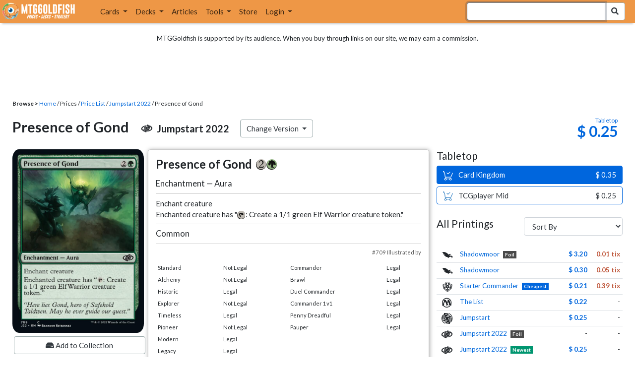

--- FILE ---
content_type: text/html; charset=utf-8
request_url: https://www.mtggoldfish.com/price/Jumpstart+2022/Presence+of+Gond
body_size: 11764
content:
<!DOCTYPE html PUBLIC "-//W3C//DTD HTML 4.01//EN" "http://www.w3.org/TR/html4/strict.dtd">
<html data-skip-ads='false' data-theme='light' lang='en' xmlns='http://www.w3.org/1999/xhtml'>
<head>
<script async='' src='https://www.googletagmanager.com/gtag/js?id=G-PS4ZC64YQQ'></script>
<script>
  window.dataLayer = window.dataLayer || [];
  function gtag(){dataLayer.push(arguments);}
  gtag('js', new Date());
  gtag('config', 'G-PS4ZC64YQQ');
</script>
<title>Presence of Gond, Jumpstart 2022 (J22) Price History</title>
<meta name="description" content="Presence of Gond card price from Jumpstart 2022 (J22) for Magic: the Gathering (MTG) and Magic Online (MTGO).">
<meta name="keywords" content="presence of gond, jumpstart 2022, j22, price, magic, mtg, magic the gathering, magic the gathering online, mtgo, mtg arena, arena, tabletop, price history">
<meta property="og:image" content="https://cdn1.mtggoldfish.com/images/gf/Presence%2Bof%2BGond%2B%255BJ22%255D.jpg">
<meta property="og:title" content="Presence of Gond, Jumpstart 2022 (J22) Price History">
<meta property="og:type" content="website">
<meta property="og:url" content="https://www.mtggoldfish.com/price/Jumpstart+2022/Presence+of+Gond">
<meta property="og:description" content="Presence of Gond card price from Jumpstart 2022 (J22) for Magic: the Gathering (MTG) and Magic Online (MTGO).">
<meta name="twitter:card" content="summary">
<meta name="twitter:site" content="@mtggoldfish">
<link rel="alternate" type="application/atom+xml" title="ATOM" href="https://www.mtggoldfish.com/feed" />
<link rel="alternate" type="application/rss+xml" title="RSS" href="https://www.mtggoldfish.com/feed.rss" />
<link href='https://assets1.mtggoldfish.com/assets/goldfish-32-921a4c78.png' rel='apple-touch-icon'>
<link href='https://assets1.mtggoldfish.com/assets/goldfish-72-20ed8757.png' rel='apple-touch-icon' sizes='72x72'>
<link href='https://assets1.mtggoldfish.com/assets/goldfish-114-5f1ede8f.png' rel='apple-touch-icon' sizes='114x114'>
<link href='https://assets1.mtggoldfish.com/assets/goldfish-144-ca2cdea7.png' rel='apple-touch-icon' sizes='144x144'>
<link href='https://assets1.mtggoldfish.com/assets/goldfish-64-2bca3035.png' rel='apple-touch-icon-precomposed'>
<link href='https://assets1.mtggoldfish.com/assets/goldfish-32-921a4c78.png' rel='shortcut icon' type='image/png'>
<link href='https://fonts.googleapis.com/css?family=Montserrat|Open+Sans:400,700,800|Roboto' rel='stylesheet'>
<link href='https://fonts.googleapis.com/css?family=Lato:400,900' rel='stylesheet' type='text/css'>
<link href='https://use.fontawesome.com/releases/v5.5.0/css/all.css' rel='stylesheet'>
<link href='//cdn.jsdelivr.net/npm/mana-font@latest/css/mana.css' rel='stylesheet' type='text/css'>
<link href='//cdn.jsdelivr.net/npm/keyrune@latest/css/keyrune.css' rel='stylesheet' type='text/css'>
<link href='https://cdnjs.cloudflare.com/ajax/libs/codemirror/5.48.4/codemirror.min.css' rel='stylesheet'>
<!-- Editor's Style -->
<link href='https://uicdn.toast.com/editor/2.5.2/toastui-editor.min.css' rel='stylesheet'>
<meta content='text/html; charset=utf-8' http-equiv='Content-Type'>
<meta content='width=device-width, initial-scale=1' name='viewport'>
<meta content='false' name='turbo-prefetch'>
<meta name="csrf-param" content="authenticity_token" />
<meta name="csrf-token" content="r8y857G2Wb2HYyrnlGVa22K_vaP50RsKoAXACVM02ya4QypYsq4n_WzaDyFCV5vMV8rfhMkrbTVfT1Dir43cTw" />
<link rel="stylesheet" href="https://assets1.mtggoldfish.com/assets/application-955b98ca.css" media="all" data-turbo-track="reload" />
<link rel="stylesheet" href="https://assets1.mtggoldfish.com/assets/print-84d9104c.css" media="print" data-turbo-track="reload" />
<script>
  (function () {
    var q = [];
    // Queue functions to run AFTER your app is interactive
    window.__onAppBoot = function (fn) { q ? q.push(fn) : fn(); };
    // Call this once your app is ready (end of your init)
    window.__markAppBootReady = function () {
      if (!q) return;
      var run = q; q = null;
      for (var i = 0; i < run.length; i++) { try { run[i](); } catch (_) {} }
    };
    // Failsafe: if your app never signals ready, run queued tasks anyway
    setTimeout(function () { if (q) window.__markAppBootReady(); }, 8000);
  })();
</script>
<link crossorigin='true' href='https://hb.vntsm.com' rel='preconnect'>
<script src="https://assets1.mtggoldfish.com/assets/application-d1493091.js" crossorigin="anonymous" defer="defer" type="module" data-turbo-track="reload" data-app-bundle="1"></script>
<script src="https://assets1.mtggoldfish.com/assets/google_analytics-b6142d13.js" defer="defer"></script>
<script>
  (function () {
    function loadVNTSM() {
      var s = document.createElement('script');
      s.src = "https://hb.vntsm.com/v4/live/vms/sites/mtggoldfish.com/index.js";
      s.async = true;
      s.crossOrigin = "anonymous";
      document.head.appendChild(s);
    }
    if (window.__onAppBoot) {
      __onAppBoot(loadVNTSM);
    } else if (document.readyState !== "loading") {
      setTimeout(loadVNTSM, 0);
    } else {
      addEventListener("DOMContentLoaded", function () { setTimeout(loadVNTSM, 0); }, { once: true });
    }
  })();
</script>
</head>
<body class=''>
<img alt="MTGGoldfish" class="layout-print-logo" src="https://assets1.mtggoldfish.com/assets/print-logo-dea946e2.png" />
<header class='layout-v3'>
<nav class='primary-navigation navbar navbar-expand-xl navbar-light'>
<div class='navbar-logo-container'>
<a href="/"><img class="layout-brand-image layout-brand-circle img-circle" alt="MTGGoldfish Icon" src="https://assets1.mtggoldfish.com/assets/mtggoldfish-mobile-nav-icon-a82857eb.png" />
<img class="layout-header-banner-logo-img layout-brand-long" alt="MTGGoldfish Logo" src="https://assets1.mtggoldfish.com/assets/mtggoldfish-website-logo-b633b084.png" />
</a></div>
<button aria-controls='navbarSupportedContent' aria-expanded='false' aria-label='Toggle navigation' class='navbar-toggler' data-target='#navbarSupportedContent' data-toggle='collapse' type='button'>
<img src="https://assets1.mtggoldfish.com/assets/svg/navbar-toggler-icon-6eacfdc1.svg" />
</button>
<form class="layout-searchbar-mobile" role="search" action="/q" accept-charset="UTF-8" method="get"><div class='layout-header-search-menu'>
<a aria-label="Home" href="/"><img class="layout-header-search-menu-logo" alt="MTGGoldfish Home" src="https://assets1.mtggoldfish.com/assets/logo-with-type-d0226f6f.png" />
</a><div class='input-group layout-navbar-input-group'>
<input type="search" name="query_string" id="query_string" class="form-control layout-search-input autocomplete-card-id-submit" autofocus="autofocus" />
<label class='sr-only' for='query_string'>Search Bar</label>
<div class='input-group-append'>
<button aria-label='Search Submit' class='fa fa-search btn btn-secondary layout-navbar-search-btn' type='submit'></button>
</div>
</div>
</div>
</form><div class='collapse navbar-collapse' id='navbarSupportedContent'>
<ul class='navbar-nav'>
<li class='nav-item dropdown'>
<a class='nav-link dropdown-toggle' data-toggle='dropdown' href='#'>
Cards
</a>
<ul class='dropdown-menu' role='menu'>
<li>
<div class='dropdown-item'>
<a href="/spoilers/Lorwyn+Eclipsed"><img alt="ECL" style="height: 20px; margin-right: 5px;" src="https://images1.mtggoldfish.com/mtg_sets/MTGECL_expsymb_m.png" />
Lorwyn Eclipsed
</a></div>
</li>
<li>
<div class='dropdown-item'>
<a href="/spoilers/Marvel+Super+Heroes"><img alt="MSH" style="height: 20px; margin-right: 5px;" src="https://images1.mtggoldfish.com/mtg_sets/6YwO4pyGY6.webp" />
Marvel Super Heroes
</a></div>
</li>
<li>
<div class='dropdown-item'>
<a href="/spoilers/Teenage+Mutant+Ninja+Turtles"><img alt="TMT" style="height: 20px; margin-right: 5px;" src="https://images1.mtggoldfish.com/mtg_sets/rjtcEAtV9y.png" />
TMNT
</a></div>
</li>
<li class='dropdown-divider' role='presentation'></li>
<li><a class="dropdown-item" href="/prices/select">Sets</a></li>
<li><a class="dropdown-item" href="/format-staples/standard">Popular</a></li>
<li class='dropdown-divider' role='presentation'></li>
<li><a class="dropdown-item" href="/prices/standard">Prices</a></li>
<li><a class="dropdown-item" href="/movers/standard">Movers and Shakers</a></li>
<li class='dropdown-divider' role='presentation'></li>
<li><a class="dropdown-item" href="/proxies/new">Create Proxies</a></li>
</ul>
</li>
<li class='nav-item dropdown'>
<a class='nav-link dropdown-toggle' data-toggle='dropdown' href='#'>
Decks
</a>
<ul class='dropdown-menu' role='menu'>
<li><a class="dropdown-item" href="/metagame/standard">Popular Decks / Metagame</a></li>
<li><a class="dropdown-item" href="/deck/custom/standard">User Submitted Decks</a></li>
<li class='dropdown-divider' role='presentation'></li>
<li><a class="dropdown-item" href="/decks/new">Create a Deck</a></li>
<li><a class="dropdown-item" href="/tools/deck_pricer">Price a Deck</a></li>
<li class='dropdown-divider' role='presentation'></li>
<li><a class="dropdown-item" href="/deck_searches/new">Deck Search</a></li>
<li><a class="dropdown-item" href="/tournament_searches/new">Tournaments</a></li>
<li class='dropdown-divider' role='presentation'></li>
<li><a class="dropdown-item" href="/superbrew">SuperBrew</a></li>
<li class='dropdown-divider' role='presentation'></li>
<li><a class="dropdown-item" href="/decks">My Decks</a></li>
</ul>
</li>
<li class='nav-item'>
<a class="nav-link" href="/articles">Articles</a>
</li>
<li class='nav-item dropdown'>
<a class='nav-link dropdown-toggle' data-toggle='dropdown' href='#'>
Tools
</a>
<ul class='dropdown-menu' role='menu'>
<li><a class="dropdown-item" href="/portfolio">My Collection</a></li>
<li><a class="dropdown-item" href="/decks">My Decks</a></li>
<li><a class="dropdown-item" href="/price_alerts">My Price Alerts</a></li>
<li class='dropdown-divider' role='presentation'></li>
<li><a class="dropdown-item" href="/premium">Premium Membership</a></li>
</ul>
</li>
<li class='nav-item'>
<a class="nav-link" href="https://www.mtggoldfishmerch.com">Store</a>
</li>
<li class='nav-item dropdown'>
<a class='nav-link dropdown-toggle' data-target='#login-modal' data-toggle='modal' href='#'>
Login
</a>
</li>
</ul>
</div>
</nav>
</header>
<main class='cd-main-content'>
<div class='container-fluid layout-container-fluid'>
<div class='layout-affiliate-disclosure'>
MTGGoldfish is supported by its audience. When you buy through links on our site, we may earn a commission.
<div class='layout-ads-top-container'>
<div id='ad-layout-header'></div>
</div>
</div>
<div id='error'>

</div>
<div data-target='card-price' id='layout-show-submenu'></div>
<div class='layout-breadcrumb'>
<strong>Browse &gt;</strong>
<a href="/">Home</a> / Prices / <a href="/prices/select">Price List</a> /
<a href="/sets/Jumpstart+2022">Jumpstart 2022</a> / Presence of Gond
</div>
<a id='text'></a>
<div class='price-card-name-header'>
<h2 class='price-card-name-container'>
<div class='price-card-name-header-name'>
Presence of Gond
</div>
<div class='price-card-name-header-set'>
<i class='set-symbol ss ss-j22'></i>
<span class='price-card-name-set-name'>
Jumpstart&nbsp;2022
</span>
</div>
<div class='dropdown price-change-version-container'>
<div class='btn btn-secondary dropdown-toggle' data-toggle='dropdown'>
Change Version
</div>
<div class='price-change-version-dropdown dropdown-menu'>
<turbo-frame id="other-printings-dropdown" target="_top"><div class='price-card-secondary-printings-header'>
<div class='float-left'>
<h4>All Printings</h4>
</div>
<div class='float-right'>
<form class="form-inline" data-controller="form-submit" data-turbo-stream="true" action="/prices/other_printings" accept-charset="UTF-8" method="post"><input type="hidden" name="authenticity_token" value="6vhN5_ajJc-rp0E5dIGAwLHHaEywMyT_YVEGmZ9I-2L9d9tY9btbj0AeZP-is0HXhLIKa4DJUsCeG5ZyY_H8Cw" autocomplete="off" /><div class='form-group'>
<input type="hidden" name="card_id" id="card_id" value="Presence of Gond [J22]" autocomplete="off" />
<label class='sr-only' for='other-printings-dropdown'>Sort Other Printings</label>
<select name="other_printings_sort" id="other-printings-dropdown" class="form-control" data-action="change-&gt;form-submit#submit"><option selected="selected" value="">Sort By</option>
<option value="release_date:desc">Release Date (Newest)</option>
<option value="release_date:asc">Release Date (Oldest)</option>
<option value="price_paper:asc">Tabletop: Low to High</option>
<option value="price_paper:desc">Tabletop: High to Low</option>
<option value="price_online:asc">MTGO: Low to High</option>
<option value="price_online:desc">MTGO: High to Low</option></select>
</div>
</form></div>
</div>
<table class='table table-sm other-printings'>
<tr>
<td class='text-center'>
<i class='set-symbol ss ss-shm'></i>
</td>
<td class='name card_name'>
<span class='card_name'><a data-card-id="Presence of Gond [SHM] (F)" data-full-image="https://cdn1.mtggoldfish.com/images/gf/Presence%2Bof%2BGond%2B%255BSHM%255D.jpg" rel="popover" href="/price/Shadowmoor:Foil/Presence+of+Gond">Shadowmoor</a></span>

<span class='badge badge-foil'>Foil</span>
</td>
<td class='text-right'><a class="otherPrintingsLinkPaper" href="/price/Shadowmoor:Foil/Presence+of+Gond#paper">$ 3.20</a></td>
<td class='text-right'><a class="otherPrintingsLinkOnline" href="/price/Shadowmoor:Foil/Presence+of+Gond#online">0.01 tix</a></td>
</tr>
<tr>
<td class='text-center'>
<i class='set-symbol ss ss-shm'></i>
</td>
<td class='name card_name'>
<span class='card_name'><a data-card-id="Presence of Gond [SHM]" data-full-image="https://cdn1.mtggoldfish.com/images/gf/Presence%2Bof%2BGond%2B%255BSHM%255D.jpg" rel="popover" href="/price/Shadowmoor/Presence+of+Gond">Shadowmoor</a></span>


</td>
<td class='text-right'><a class="otherPrintingsLinkPaper" href="/price/Shadowmoor/Presence+of+Gond#paper">$ 0.30</a></td>
<td class='text-right'><a class="otherPrintingsLinkOnline" href="/price/Shadowmoor/Presence+of+Gond#online">0.05 tix</a></td>
</tr>
<tr>
<td class='text-center'>
<i class='set-symbol ss ss-scd'></i>
</td>
<td class='name card_name'>
<span class='card_name'><a data-card-id="Presence of Gond [SCD]" data-full-image="https://cdn1.mtggoldfish.com/images/gf/Presence%2Bof%2BGond%2B%255BSCD%255D.jpg" rel="popover" href="/price/Starter+Commander/Presence+of+Gond">Starter Commander</a></span>


<span class='badge badge-cheapest_paper'>Cheapest</span>
</td>
<td class='text-right'><a class="otherPrintingsLinkPaper" href="/price/Starter+Commander/Presence+of+Gond#paper">$ 0.21</a></td>
<td class='text-right'><a class="otherPrintingsLinkOnline" href="/price/Starter+Commander/Presence+of+Gond#online">0.39 tix</a></td>
</tr>
<tr>
<td class='text-center'>
<i class='set-symbol ss ss-plist'></i>
</td>
<td class='name card_name'>
<span class='card_name'><a data-card-id="Presence of Gond [PLIST]" data-full-image="https://cdn1.mtggoldfish.com/images/gf/Presence%2Bof%2BGond%2B%255BPLIST%255D.jpg" rel="popover" href="/price/The+List/Presence+of+Gond">The List</a></span>


</td>
<td class='text-right'><a class="otherPrintingsLinkPaper" href="/price/The+List/Presence+of+Gond#paper">$ 0.22</a></td>
<td class='text-right'>-</td>
</tr>
<tr>
<td class='text-center'>
<i class='set-symbol ss ss-jmp'></i>
</td>
<td class='name card_name'>
<span class='card_name'><a data-card-id="Presence of Gond [JMP]" data-full-image="https://cdn1.mtggoldfish.com/images/gf/Presence%2Bof%2BGond%2B%255BJMP%255D.jpg" rel="popover" href="/price/Jumpstart/Presence+of+Gond">Jumpstart</a></span>


</td>
<td class='text-right'><a class="otherPrintingsLinkPaper" href="/price/Jumpstart/Presence+of+Gond#paper">$ 0.25</a></td>
<td class='text-right'>-</td>
</tr>
<tr>
<td class='text-center'>
<i class='set-symbol ss ss-j22'></i>
</td>
<td class='name card_name'>
<span class='card_name'><a data-card-id="Presence of Gond [J22] (F)" data-full-image="https://cdn1.mtggoldfish.com/images/gf/Presence%2Bof%2BGond%2B%255BJ22%255D.jpg" rel="popover" href="/price/Jumpstart+2022:Foil/Presence+of+Gond">Jumpstart 2022</a></span>

<span class='badge badge-foil'>Foil</span>
</td>
<td class='text-right'>-</td>
<td class='text-right'>-</td>
</tr>
<tr>
<td class='text-center'>
<i class='set-symbol ss ss-j22'></i>
</td>
<td class='name card_name'>
<span class='card_name'><a data-card-id="Presence of Gond [J22]" data-full-image="https://cdn1.mtggoldfish.com/images/gf/Presence%2Bof%2BGond%2B%255BJ22%255D.jpg" rel="popover" href="/price/Jumpstart+2022/Presence+of+Gond">Jumpstart 2022</a></span>


<span class='badge badge-newest'>Newest</span>
</td>
<td class='text-right'><a class="otherPrintingsLinkPaper" href="/price/Jumpstart+2022/Presence+of+Gond#paper">$ 0.25</a></td>
<td class='text-right'>-</td>
</tr>
<tr>
<td class='text-center'>
<i class='set-symbol ss ss-cma'></i>
</td>
<td class='name card_name'>
<span class='card_name'><a data-card-id="Presence of Gond [CMA]" data-full-image="https://cdn1.mtggoldfish.com/images/gf/Presence%2Bof%2BGond%2B%255BCMA%255D.jpg" rel="popover" href="/price/Commander+Anthology/Presence+of+Gond">Commander Anthology</a></span>


</td>
<td class='text-right'><a class="otherPrintingsLinkPaper" href="/price/Commander+Anthology/Presence+of+Gond#paper">$ 0.44</a></td>
<td class='text-right'>-</td>
</tr>
<tr>
<td class='text-center'>
<i class='set-symbol ss ss-c13'></i>
</td>
<td class='name card_name'>
<span class='card_name'><a data-card-id="Presence of Gond [C13] (F)" data-full-image="https://cdn1.mtggoldfish.com/images/gf/Presence%2Bof%2BGond%2B%255BC13%255D.jpg" rel="popover" href="/price/Commander+2013+Edition:Foil/Presence+of+Gond">Commander 2013</a></span>

<span class='badge badge-foil'>Foil</span>
</td>
<td class='text-right'>-</td>
<td class='text-right'>-</td>
</tr>
<tr>
<td class='text-center'>
<i class='set-symbol ss ss-c13'></i>
</td>
<td class='name card_name'>
<span class='card_name'><a data-card-id="Presence of Gond [C13]" data-full-image="https://cdn1.mtggoldfish.com/images/gf/Presence%2Bof%2BGond%2B%255BC13%255D.jpg" rel="popover" href="/price/Commander+2013+Edition/Presence+of+Gond">Commander 2013</a></span>


</td>
<td class='text-right'><a class="otherPrintingsLinkPaper" href="/price/Commander+2013+Edition/Presence+of+Gond#paper">$ 0.33</a></td>
<td class='text-right'><a class="otherPrintingsLinkOnline" href="/price/Commander+2013+Edition/Presence+of+Gond#online">0.22 tix</a></td>
</tr>
<tr>
<td class='text-center'>
<i class='set-symbol ss ss-a25'></i>
</td>
<td class='name card_name'>
<span class='card_name'><a data-card-id="Presence of Gond [A25] (F)" data-full-image="https://cdn1.mtggoldfish.com/images/gf/Presence%2Bof%2BGond%2B%255BA25%255D.jpg" rel="popover" href="/price/Masters+25:Foil/Presence+of+Gond">Masters 25</a></span>

<span class='badge badge-foil'>Foil</span>
<span class='badge badge-cheapest_online'>Cheapest</span>
</td>
<td class='text-right'><a class="otherPrintingsLinkPaper" href="/price/Masters+25:Foil/Presence+of+Gond#paper">$ 0.48</a></td>
<td class='text-right'><a class="otherPrintingsLinkOnline" href="/price/Masters+25:Foil/Presence+of+Gond#online">0.01 tix</a></td>
</tr>
<tr>
<td class='text-center'>
<i class='set-symbol ss ss-a25'></i>
</td>
<td class='name card_name'>
<span class='card_name'><a data-card-id="Presence of Gond [A25]" data-full-image="https://cdn1.mtggoldfish.com/images/gf/Presence%2Bof%2BGond%2B%255BA25%255D.jpg" rel="popover" href="/price/Masters+25/Presence+of+Gond">Masters 25</a></span>


</td>
<td class='text-right'><a class="otherPrintingsLinkPaper" href="/price/Masters+25/Presence+of+Gond#paper">$ 0.29</a></td>
<td class='text-right'><a class="otherPrintingsLinkOnline" href="/price/Masters+25/Presence+of+Gond#online">0.04 tix</a></td>
</tr>
</table>
</turbo-frame>
</div>
</div>
<div class='price-card-name-header-tags'>
</div>
</h2>
<div class='price-card-current-prices'>
<!-- price_online, price_paper -->
<div class='price-box-container'>
<div class='price-box paper'>
<div class='price-box-type'>Tabletop</div>
<div class='price-box-price'>$ 0.25</div>
</div>
</div>

</div>
</div>
<div class='price-container'>
<div class='price-primary-container'>
<div class='price-card-gatherer'>
<div class='price-card-image-container'>
<div class='price-card-image'>
<picture>
<span class='price-card-invisible-label'>Presence of Gond</span>
<source srcset='https://cdn1.mtggoldfish.com/images/h/Presence-of-Gond-J22-265.jpg 1x,https://cdn1.mtggoldfish.com/images/h/Presence-of-Gond-J22-672.jpg 3x' type='image/jpg'>
<img class="price-card-image-image" alt="Presence of Gond [J22]" src="https://cdn1.mtggoldfish.com/images/h/Presence-of-Gond-J22-672.jpg" />
</picture>


</div>
<!-- price_online, price_paper -->
<div class='price-box-container'>
<div class='price-box paper'>
<div class='price-box-type'>Tabletop</div>
<div class='price-box-price'>$ 0.25</div>
</div>
</div>

<div class='price-card-version-container'>
<div class='price-card-name-header-name'>
<div class='price-card-name-set-name'>
Presence of Gond
</div>
</div>
<div class='price-card-name-header-set'>
<i class='set-symbol ss ss-j22'></i>
<span class='price-card-name-set-name'>
Jumpstart&nbsp;2022
</span>
</div>
<button class='btn btn-secondary' data-target='#change-version-modal' data-toggle='modal' type='button'>
Change Version
</button>
</div>
<div class='price-card-tools-container'>
<a data-toggle="modal" data-target="#modal-collection-add" class="btn btn-secondary price-card-price-alert-btn" href="javascript:void(0);"><span class='fa fa-hdd'></span>
Add to Collection
</a><a data-toggle="modal" data-target="#modal-price-alert" class="btn btn-secondary price-card-price-alert-btn" href="javascript:void(0);"><span class='fa fa-bell'></span>
Create Price Alert
</a></div>
</div>
<div class='gatherer-container'>
<h3 class='gatherer-name'>
Presence of Gond
<span class='manacost' aria-label='mana cost: 2 green'><i class='ms ms-2 ms-cost ms-shadow'></i><i class='ms ms-g ms-cost ms-shadow'></i></span>
</h3>
<p id='oracle-collapse-control'>
<a data-toggle='collapse' href='#oracle-text'>
Show Card Oracle Text
<span class='fa collapse-indicator'></span>
</a>
</p>
<div class='collapse' id='oracle-text'>
<p class='gatherer-type'>
Enchantment — Aura
</p>
<p class='gatherer-oracle'>Enchant creature<br>Enchanted creature has "<span class='manacost' aria-label='mana cost: phyrexian hybrid green blue'><i class='ms ms-tap ms-cost ms-shadow'></i></span>: Create a 1/1 green Elf Warrior creature token."</p>
<div class='gatherer-type-power'>
<div class='gatherer-rarity'>Common</div>
</div>
<div class='gatherer-collectors'>#709 Illustrated by </div>

</div>
<div class='gatherer-legality'>
<table class='table table-sm table-gatherer-legality'>
<tr>
<td>Standard</td>
<td>Not Legal</td>
</tr>
<tr>
<td>Alchemy</td>
<td>Not Legal</td>
</tr>
<tr>
<td>Historic</td>
<td>Legal</td>
</tr>
<tr>
<td>Explorer</td>
<td>Not Legal</td>
</tr>
<tr>
<td>Timeless</td>
<td>Legal</td>
</tr>
<tr>
<td>Pioneer</td>
<td>Not Legal</td>
</tr>
<tr>
<td>Modern</td>
<td>Legal</td>
</tr>
<tr>
<td>Legacy</td>
<td>Legal</td>
</tr>
<tr>
<td>Vintage</td>
<td>Legal</td>
</tr>
</table>
<table class='table table-sm table-gatherer-legality'>
<tr>
<td>Commander</td>
<td>Legal</td>
</tr>
<tr>
<td>Brawl</td>
<td>Legal</td>
</tr>
<tr>
<td>Duel Commander</td>
<td>Legal</td>
</tr>
<tr>
<td>Commander 1v1</td>
<td>Legal</td>
</tr>
<tr>
<td>Penny Dreadful</td>
<td>Legal</td>
</tr>
<tr>
<td>Pauper</td>
<td>Legal</td>
</tr>
</table>
</div>
</div>
<div class='price-card-purchase price-card-purchase-mobile'>
<div class='price-card-sell-prices'>
<h4 class='price-card-purchase-header'>Tabletop</h4>
<!-- url, title, price, classes -->
<a class="btn-shop btn price-card-purchase-button btn-paper" rel="nofollow" target="_blank" href="https://www.cardkingdom.com/mtg/jumpstart-2022/presence-of-gond?partner=mtggoldfish&amp;partner_args=Presence of Gond [J22]&amp;utm_source=MTGGoldfish&amp;utm_medium=singlecard&amp;utm_campaign=MTGGAffiliate"><div class='btn-shop-label'>
<img alt="Shopping Cart Icon" src="https://assets1.mtggoldfish.com/assets/shopping-cart-muted-26500464.svg" />
Card Kingdom
</div>
<span class='btn-shop-price'>
&nbsp;
$ 0.35
</span>
<div style='clear:both;'></div>
</a>

<!-- url, title, price, classes -->
<a class="btn-shop btn price-card-purchase-button btn-paper-muted" rel="nofollow" target="_blank" onclick="track(&#39;tcgplayer mid&#39;, encodeURI(&quot;https://partner.tcgplayer.com/c/4952959/1830156/21018?u=https%3A%2F%2Fwww.tcgplayer.com%2Fproduct%2F454919%3FLanguage%3DEnglish&quot;));" href="https://partner.tcgplayer.com/c/4952959/1830156/21018?u=https%3A%2F%2Fwww.tcgplayer.com%2Fproduct%2F454919%3FLanguage%3DEnglish"><div class='btn-shop-label'>
<img alt="Shopping Cart Icon" src="https://assets1.mtggoldfish.com/assets/shopping-cart-paper-29ac979f.svg" />
TCGplayer Mid
</div>
<span class='btn-shop-price'>
&nbsp;
$ 0.25
</span>
<div style='clear:both;'></div>
</a>

</div>
<div class='price-card-buy-prices' style='display:none;'>
<p class='text-right'>
<br>
<em>No vendors are currently buying this card.</em>
</p>
<p class='card-conduit-text-placement text-small' style='margin: 1rem; clear:both; margin-top: 2rem;'>
<img alt="Card Conduit Logo" class="card-conduit-logo" src="https://assets1.mtggoldfish.com/assets/svg/card-conduit-logo-19c89896.svg" />
<a target="_blank" onclick="track(&#39;cardconduit&#39;, encodeURI(&quot;https://cardconduit.com/goldfish&quot;));" href="https://cardconduit.com/goldfish">Easily sell your cards with CardConduit. Receive 10% off with the code GOLDFISH!</a>
</p>
<p class='text-right'>
<button class='btn btn-secondary btn-price-card-show-sell'>Show Purchase Prices +</button>
</p>
</div>

</div>
</div>
<div class='price-row'>
<div class='price-card-history'>
<div class='price-card-history-container'>
<div class='clearfix'>
<h3 class='float-left'>Price History</h3>
<ul class='nav nav-pills' data-controller='type-preference-toggle' id='dropdown-type-selector'>
<li class='dropdown nav-item'>
<a class='paper active nav-link dropdown-toggle' data-toggle='dropdown' href='#'>
Tabletop
<b class='caret'></b>
</a>
<div class='dropdown-menu'>
<a class='dropdown-item' data-action='click-&gt;type-preference-toggle#paper' data-toggle='tab' href='#tab-paper'>Tabletop</a>
<a class='dropdown-item' data-action='click-&gt;type-preference-toggle#online' data-toggle='tab' href='#tab-online'>MTGO</a>
</div>
</li>
</ul>
<ul class='type-switcher-tabs nav nav-pills deck-type-menu' data-controller='type-preference-toggle' id='priceHistoryTabs' role='tablist'>
<li class='btn-type-menu nav-item' role='tab'>
<a class='nav-link paper' data-action='click-&gt;type-preference-toggle#paper' data-toggle='tab' href='#tab-paper'>Tabletop</a>
</li>
<li class='btn-type-menu nav-item' role='tab'>
<a class='nav-link online' data-action='click-&gt;type-preference-toggle#online' data-toggle='tab' href='#tab-online'>MTGO</a>
</li>
</ul>
</div>
<button class='btn btn-lg btn-danger' data-content='' data-html='true' data-placement='top' data-toggle='popover' id='price-event-annotation' type='button'>
<span class='sr-only'>Price Graph Annotation</span>
</button>
<div class='tab-content clearfix tab-card'>
<div class='tab-pane tab-card' data-price-history-component='true' data-type='online' id='tab-online'>
<p class='text-center'>
<img src="https://assets1.mtggoldfish.com/assets/ajax-spinner-7edc440e.gif" />
</p>
</div>
<div class='tab-pane tab-card' data-price-history-component='true' data-type='paper' id='tab-paper'>
<p class='text-center'>
<img src="https://assets1.mtggoldfish.com/assets/ajax-spinner-7edc440e.gif" />
</p>
</div>
</div>
</div>
<script>
  window.MTGGoldfish = window.MTGGoldfish || {};
  window.MTGGoldfish.onDocumentReadyArray = window.MTGGoldfish.onDocumentReadyArray || [];
  window.MTGGoldfish.onDocumentReadyArray.push(function() {
    initializeCardPriceHistoryComponent("priceHistoryTabs", "Presence of Gond [J22]", "card");
    initializeCardPriceHistoryComponent("dropdown-type-selector", "Presence of Gond [J22]", "card");
  });
</script>

</div>
</div>
<div class='price-card-recent-decks'>
<turbo-frame id="recent-decks-Presence of Gond [J22]" src="/cards/recent_decks?card_id=Presence+of+Gond+%5BJ22%5D"><div class='text-center'>
<img alt="Loading Indicator" class="ajax-spinner" src="https://assets1.mtggoldfish.com/assets/ajax-spinner-7edc440e.gif" />
</div>
</turbo-frame></div>
<div class='cardkingdom-widget'>
<turbo-frame loading="lazy" id="fc27bf09-1422-423e-9d66-0b19824573eb" src="/cardkingdom/price_widget?card_id=Presence%2Bof%2BGond%2B%255BJ22%255D&amp;widget_id=fc27bf09-1422-423e-9d66-0b19824573eb"><div class='text-center'>
<img alt="Loading Indicator" class="ajax-spinner" src="https://assets1.mtggoldfish.com/assets/ajax-spinner-7edc440e.gif" />
</div>
</turbo-frame></div>
<turbo-frame loading="lazy" id="25190e7c-3be5-4652-93cb-7f41655930cd" src="/ebay_listings?card_id=Presence%2Bof%2BGond%2B%255BJ22%255D&amp;source=card-detail-page&amp;title=Right+now+on+Ebay+...&amp;widget_id=25190e7c-3be5-4652-93cb-7f41655930cd"><div class='text-center'>
<img alt="Loading Indicator" class="ajax-spinner" src="https://assets1.mtggoldfish.com/assets/ajax-spinner-7edc440e.gif" />
</div>
</turbo-frame><turbo-frame loading="lazy" id="5793fdda-46a0-42a9-afa2-b0d679459a51" src="/tcgplayer/price_widget?card_id=Presence%2Bof%2BGond%2B%255BJ22%255D&amp;widget_id=5793fdda-46a0-42a9-afa2-b0d679459a51"><div class='text-center'>
<img alt="Loading Indicator" class="ajax-spinner" src="https://assets1.mtggoldfish.com/assets/ajax-spinner-7edc440e.gif" />
</div>
</turbo-frame><div data-react-class="GradedCardListings" data-react-props="{&quot;cardId&quot;:&quot;Presence of Gond [J22]&quot;}" data-react-cache-id="GradedCardListings-0"></div>
</div>
<div class='price-secondary-container'>
<div class='price-card-purchase price-card-purchase-desktop'>
<div class='price-card-sell-prices'>
<h4 class='price-card-purchase-header'>Tabletop</h4>
<!-- url, title, price, classes -->
<a class="btn-shop btn price-card-purchase-button btn-paper" rel="nofollow" target="_blank" href="https://www.cardkingdom.com/mtg/jumpstart-2022/presence-of-gond?partner=mtggoldfish&amp;partner_args=Presence of Gond [J22]&amp;utm_source=MTGGoldfish&amp;utm_medium=singlecard&amp;utm_campaign=MTGGAffiliate"><div class='btn-shop-label'>
<img alt="Shopping Cart Icon" src="https://assets1.mtggoldfish.com/assets/shopping-cart-muted-26500464.svg" />
Card Kingdom
</div>
<span class='btn-shop-price'>
&nbsp;
$ 0.35
</span>
<div style='clear:both;'></div>
</a>

<!-- url, title, price, classes -->
<a class="btn-shop btn price-card-purchase-button btn-paper-muted" rel="nofollow" target="_blank" onclick="track(&#39;tcgplayer mid&#39;, encodeURI(&quot;https://partner.tcgplayer.com/c/4952959/1830156/21018?u=https%3A%2F%2Fwww.tcgplayer.com%2Fproduct%2F454919%3FLanguage%3DEnglish&quot;));" href="https://partner.tcgplayer.com/c/4952959/1830156/21018?u=https%3A%2F%2Fwww.tcgplayer.com%2Fproduct%2F454919%3FLanguage%3DEnglish"><div class='btn-shop-label'>
<img alt="Shopping Cart Icon" src="https://assets1.mtggoldfish.com/assets/shopping-cart-paper-29ac979f.svg" />
TCGplayer Mid
</div>
<span class='btn-shop-price'>
&nbsp;
$ 0.25
</span>
<div style='clear:both;'></div>
</a>

</div>
<div class='price-card-buy-prices' style='display:none;'>
<p class='text-right'>
<br>
<em>No vendors are currently buying this card.</em>
</p>
<p class='card-conduit-text-placement text-small' style='margin: 1rem; clear:both; margin-top: 2rem;'>
<img alt="Card Conduit Logo" class="card-conduit-logo" src="https://assets1.mtggoldfish.com/assets/svg/card-conduit-logo-19c89896.svg" />
<a target="_blank" onclick="track(&#39;cardconduit&#39;, encodeURI(&quot;https://cardconduit.com/goldfish&quot;));" href="https://cardconduit.com/goldfish">Easily sell your cards with CardConduit. Receive 10% off with the code GOLDFISH!</a>
</p>
<p class='text-right'>
<button class='btn btn-secondary btn-price-card-show-sell'>Show Purchase Prices +</button>
</p>
</div>

</div>
<div class='price-card-secondary-ad'>
<div id="ad-layout-content-primary"></div>

</div>
<a id='printings'></a>
<div class='price-card-secondary-printings'>
<turbo-frame id="other-printings-sidebar" target="_top"><div class='price-card-secondary-printings-header'>
<div class='float-left'>
<h4>All Printings</h4>
</div>
<div class='float-right'>
<form class="form-inline" data-controller="form-submit" data-turbo-stream="true" action="/prices/other_printings" accept-charset="UTF-8" method="post"><input type="hidden" name="authenticity_token" value="64Ci-C2VTDchHyB_pgL0UAenyey6ZSHe5vX7WokekUb8DzRHLo0yd8qmBblwMDVHMtKry4qfV-EZv2uxdaeWLw" autocomplete="off" /><div class='form-group'>
<input type="hidden" name="card_id" id="card_id" value="Presence of Gond [J22]" autocomplete="off" />
<label class='sr-only' for='other-printings-sidebar'>Sort Other Printings</label>
<select name="other_printings_sort" id="other-printings-sidebar" class="form-control" data-action="change-&gt;form-submit#submit"><option selected="selected" value="">Sort By</option>
<option value="release_date:desc">Release Date (Newest)</option>
<option value="release_date:asc">Release Date (Oldest)</option>
<option value="price_paper:asc">Tabletop: Low to High</option>
<option value="price_paper:desc">Tabletop: High to Low</option>
<option value="price_online:asc">MTGO: Low to High</option>
<option value="price_online:desc">MTGO: High to Low</option></select>
</div>
</form></div>
</div>
<table class='table table-sm other-printings'>
<tr>
<td class='text-center'>
<i class='set-symbol ss ss-shm'></i>
</td>
<td class='name card_name'>
<span class='card_name'><a data-card-id="Presence of Gond [SHM] (F)" data-full-image="https://cdn1.mtggoldfish.com/images/gf/Presence%2Bof%2BGond%2B%255BSHM%255D.jpg" rel="popover" href="/price/Shadowmoor:Foil/Presence+of+Gond">Shadowmoor</a></span>

<span class='badge badge-foil'>Foil</span>
</td>
<td class='text-right'><a class="otherPrintingsLinkPaper" href="/price/Shadowmoor:Foil/Presence+of+Gond#paper">$ 3.20</a></td>
<td class='text-right'><a class="otherPrintingsLinkOnline" href="/price/Shadowmoor:Foil/Presence+of+Gond#online">0.01 tix</a></td>
</tr>
<tr>
<td class='text-center'>
<i class='set-symbol ss ss-shm'></i>
</td>
<td class='name card_name'>
<span class='card_name'><a data-card-id="Presence of Gond [SHM]" data-full-image="https://cdn1.mtggoldfish.com/images/gf/Presence%2Bof%2BGond%2B%255BSHM%255D.jpg" rel="popover" href="/price/Shadowmoor/Presence+of+Gond">Shadowmoor</a></span>


</td>
<td class='text-right'><a class="otherPrintingsLinkPaper" href="/price/Shadowmoor/Presence+of+Gond#paper">$ 0.30</a></td>
<td class='text-right'><a class="otherPrintingsLinkOnline" href="/price/Shadowmoor/Presence+of+Gond#online">0.05 tix</a></td>
</tr>
<tr>
<td class='text-center'>
<i class='set-symbol ss ss-scd'></i>
</td>
<td class='name card_name'>
<span class='card_name'><a data-card-id="Presence of Gond [SCD]" data-full-image="https://cdn1.mtggoldfish.com/images/gf/Presence%2Bof%2BGond%2B%255BSCD%255D.jpg" rel="popover" href="/price/Starter+Commander/Presence+of+Gond">Starter Commander</a></span>


<span class='badge badge-cheapest_paper'>Cheapest</span>
</td>
<td class='text-right'><a class="otherPrintingsLinkPaper" href="/price/Starter+Commander/Presence+of+Gond#paper">$ 0.21</a></td>
<td class='text-right'><a class="otherPrintingsLinkOnline" href="/price/Starter+Commander/Presence+of+Gond#online">0.39 tix</a></td>
</tr>
<tr>
<td class='text-center'>
<i class='set-symbol ss ss-plist'></i>
</td>
<td class='name card_name'>
<span class='card_name'><a data-card-id="Presence of Gond [PLIST]" data-full-image="https://cdn1.mtggoldfish.com/images/gf/Presence%2Bof%2BGond%2B%255BPLIST%255D.jpg" rel="popover" href="/price/The+List/Presence+of+Gond">The List</a></span>


</td>
<td class='text-right'><a class="otherPrintingsLinkPaper" href="/price/The+List/Presence+of+Gond#paper">$ 0.22</a></td>
<td class='text-right'>-</td>
</tr>
<tr>
<td class='text-center'>
<i class='set-symbol ss ss-jmp'></i>
</td>
<td class='name card_name'>
<span class='card_name'><a data-card-id="Presence of Gond [JMP]" data-full-image="https://cdn1.mtggoldfish.com/images/gf/Presence%2Bof%2BGond%2B%255BJMP%255D.jpg" rel="popover" href="/price/Jumpstart/Presence+of+Gond">Jumpstart</a></span>


</td>
<td class='text-right'><a class="otherPrintingsLinkPaper" href="/price/Jumpstart/Presence+of+Gond#paper">$ 0.25</a></td>
<td class='text-right'>-</td>
</tr>
<tr>
<td class='text-center'>
<i class='set-symbol ss ss-j22'></i>
</td>
<td class='name card_name'>
<span class='card_name'><a data-card-id="Presence of Gond [J22] (F)" data-full-image="https://cdn1.mtggoldfish.com/images/gf/Presence%2Bof%2BGond%2B%255BJ22%255D.jpg" rel="popover" href="/price/Jumpstart+2022:Foil/Presence+of+Gond">Jumpstart 2022</a></span>

<span class='badge badge-foil'>Foil</span>
</td>
<td class='text-right'>-</td>
<td class='text-right'>-</td>
</tr>
<tr>
<td class='text-center'>
<i class='set-symbol ss ss-j22'></i>
</td>
<td class='name card_name'>
<span class='card_name'><a data-card-id="Presence of Gond [J22]" data-full-image="https://cdn1.mtggoldfish.com/images/gf/Presence%2Bof%2BGond%2B%255BJ22%255D.jpg" rel="popover" href="/price/Jumpstart+2022/Presence+of+Gond">Jumpstart 2022</a></span>


<span class='badge badge-newest'>Newest</span>
</td>
<td class='text-right'><a class="otherPrintingsLinkPaper" href="/price/Jumpstart+2022/Presence+of+Gond#paper">$ 0.25</a></td>
<td class='text-right'>-</td>
</tr>
<tr>
<td class='text-center'>
<i class='set-symbol ss ss-cma'></i>
</td>
<td class='name card_name'>
<span class='card_name'><a data-card-id="Presence of Gond [CMA]" data-full-image="https://cdn1.mtggoldfish.com/images/gf/Presence%2Bof%2BGond%2B%255BCMA%255D.jpg" rel="popover" href="/price/Commander+Anthology/Presence+of+Gond">Commander Anthology</a></span>


</td>
<td class='text-right'><a class="otherPrintingsLinkPaper" href="/price/Commander+Anthology/Presence+of+Gond#paper">$ 0.44</a></td>
<td class='text-right'>-</td>
</tr>
<tr>
<td class='text-center'>
<i class='set-symbol ss ss-c13'></i>
</td>
<td class='name card_name'>
<span class='card_name'><a data-card-id="Presence of Gond [C13] (F)" data-full-image="https://cdn1.mtggoldfish.com/images/gf/Presence%2Bof%2BGond%2B%255BC13%255D.jpg" rel="popover" href="/price/Commander+2013+Edition:Foil/Presence+of+Gond">Commander 2013</a></span>

<span class='badge badge-foil'>Foil</span>
</td>
<td class='text-right'>-</td>
<td class='text-right'>-</td>
</tr>
<tr>
<td class='text-center'>
<i class='set-symbol ss ss-c13'></i>
</td>
<td class='name card_name'>
<span class='card_name'><a data-card-id="Presence of Gond [C13]" data-full-image="https://cdn1.mtggoldfish.com/images/gf/Presence%2Bof%2BGond%2B%255BC13%255D.jpg" rel="popover" href="/price/Commander+2013+Edition/Presence+of+Gond">Commander 2013</a></span>


</td>
<td class='text-right'><a class="otherPrintingsLinkPaper" href="/price/Commander+2013+Edition/Presence+of+Gond#paper">$ 0.33</a></td>
<td class='text-right'><a class="otherPrintingsLinkOnline" href="/price/Commander+2013+Edition/Presence+of+Gond#online">0.22 tix</a></td>
</tr>
<tr>
<td class='text-center'>
<i class='set-symbol ss ss-a25'></i>
</td>
<td class='name card_name'>
<span class='card_name'><a data-card-id="Presence of Gond [A25] (F)" data-full-image="https://cdn1.mtggoldfish.com/images/gf/Presence%2Bof%2BGond%2B%255BA25%255D.jpg" rel="popover" href="/price/Masters+25:Foil/Presence+of+Gond">Masters 25</a></span>

<span class='badge badge-foil'>Foil</span>
<span class='badge badge-cheapest_online'>Cheapest</span>
</td>
<td class='text-right'><a class="otherPrintingsLinkPaper" href="/price/Masters+25:Foil/Presence+of+Gond#paper">$ 0.48</a></td>
<td class='text-right'><a class="otherPrintingsLinkOnline" href="/price/Masters+25:Foil/Presence+of+Gond#online">0.01 tix</a></td>
</tr>
<tr>
<td class='text-center'>
<i class='set-symbol ss ss-a25'></i>
</td>
<td class='name card_name'>
<span class='card_name'><a data-card-id="Presence of Gond [A25]" data-full-image="https://cdn1.mtggoldfish.com/images/gf/Presence%2Bof%2BGond%2B%255BA25%255D.jpg" rel="popover" href="/price/Masters+25/Presence+of+Gond">Masters 25</a></span>


</td>
<td class='text-right'><a class="otherPrintingsLinkPaper" href="/price/Masters+25/Presence+of+Gond#paper">$ 0.29</a></td>
<td class='text-right'><a class="otherPrintingsLinkOnline" href="/price/Masters+25/Presence+of+Gond#online">0.04 tix</a></td>
</tr>
</table>
</turbo-frame>
</div>
</div>
</div>
<div aria-hidden='true' aria-labelledby='modal-price-alert-title' class='logged_in-modal modal fade' id='modal-price-alert' role='dialog' tabindex='-1'>
<div class='modal-dialog price-card-price-alert-modal'>
<div class='modal-content'>
<div class='modal-header'>
<h4 class='modal-title' id='modal-price-alert-title'>Price Alert</h4>
<button aria-hidden='true' class='close' data-dismiss='modal' type='button'>×</button>
</div>
<div class='modal-body clearfix'>
<div class='mb-2'>
Notify me when
Presence of Gond
<i class='set-symbol ss ss-j22'></i>
...
</div>
<form role="form" class="form-inline form-inline-desktop price-alert price-alert_form" id="new_price_alert" action="/price_alerts" accept-charset="UTF-8" method="post"><input type="hidden" name="authenticity_token" value="WIE-ZRigbiJA80yfwsASG2clhU93pCCIIgH3djsPfn9PDqjaG7gQYqtKaVkU8tMMUlDnaEdeVrfdS2edx7Z5Fg" autocomplete="off" />
<input id="price-alert-card-id" autocomplete="off" type="hidden" value="Presence of Gond [J22]" name="price_alert[card_id]" />
<div class="form-group"><label class="sr-only required" for="price_alert_operator">Operator</label><select class="form-control" name="price_alert[operator]" id="price_alert_operator"><option value="&gt;">is greater than</option>
<option value="&lt;">is less than</option></select></div>
<div class="form-group"><label class="sr-only" for="price-alert-target_price">Target price</label><div class="input-group"><div class="input-group-prepend"><span class="input-group-text">$</span></div><input class="form-control input-sm" id="price-alert-target_price" type="text" name="price_alert[target_price]" /></div></div>
<div class="form-group"><label class="sr-only required" for="price_alert_type">Type</label><select class="form-control" name="price_alert[type]" id="price_alert_type"><option value="paper">in paper</option>
<option value="online">on Magic Online</option></select></div>
<div class='form-group'>
<input type="submit" name="commit" value="Create" id="price-alert-submit" class="btn btn-primary" data-disable-with="Create" />
</div>
</form>
</div>
</div>
</div>
</div>
<div aria-hidden='true' aria-labelledby='modal-collection-add-title' class='logged_in-modal modal fade' id='modal-collection-add' role='dialog' tabindex='-1'>
<div class='modal-dialog price-card-price-alert-modal'>
<div class='modal-content'>
<div class='modal-header'>
<h4 class='modal-title' id='modal-collection-add-title'>Add to Collection</h4>
<button aria-hidden='true' class='close' data-dismiss='modal' type='button'>×</button>
</div>
<div class='modal-body clearfix'>
<p>
Add
Presence of Gond
<i class='set-symbol ss ss-j22'></i>
to your collection.
</p>
<form class="form-inline form-inline-desktop" action="/portfolio/add" accept-charset="UTF-8" method="post"><input type="hidden" name="authenticity_token" value="2p2fvYSxHQDH1JLZ4-YmLSnpIRER8fROMmRWR0NaUTrNEgkCh6ljQCxttx811Oc6HJxDNiELgnHNLsasv-NWUw" autocomplete="off" /><input type="hidden" name="card_name" id="card_name" value="Presence of Gond [J22]" class="portfolio_type_setting" autocomplete="off" />
<div class='form-group'>
<label>Collection:</label>
<select name="type" id="collectionAdd-type" class="form-control"><option value="online">online</option>
<option value="paper">paper</option>
<option value="arena">arena</option></select>
</div>
<div class='form-group'>
<label>Qty:</label>
<input type="text" name="quantity" id="portfolio-add-qty-input" value="1" class="form-control quick-add-control" />
</div>
<div class='form-group'>
<input type="submit" name="commit" value="Add" class="btn btn-primary" data-disable-with="Add" />
</div>
</form></div>
</div>
</div>
</div>
<div id='disqus_thread'></div>
<script>
  var disqus_shortname = 'mtggoldfish'; // required: replace example with your forum shortname
  var disqus_identifier = 'Presence of Gond [J22]';
  var disqus_title = 'Presence of Gond [J22]';
  (function() {
  var dsq = document.createElement('script'); dsq.type = 'text/javascript'; dsq.async = true;
  dsq.src = '//' + disqus_shortname + '.disqus.com/embed.js';
  (document.getElementsByTagName('head')[0] || document.getElementsByTagName('body')[0]).appendChild(dsq);
  })();
</script>
<noscript>
Please enable JavaScript to view the
<a href='http://disqus.com/?ref_noscript'>comments powered by Disqus.</a>
</noscript>

<script src="https://assets1.mtggoldfish.com/assets/metagame-37fde31f.js"></script>
<div class='modal' id='change-version-modal' role='dialog' tabindex='-1'>
<div class='modal-dialog' role='document'>
<div class='modal-content'>
<div class='modal-header'>
<h4>All Printings</h4>
<button aria-label='Close' class='close' data-dismiss='modal' type='button'>
<span aria-hidden='true'>×</span>
</button>
</div>
<div class='modal-body'>
<turbo-frame id="other-printings-modal" target="_top"><div class='price-card-secondary-printings-header'>
<div class='float-left'>
<h4>All Printings</h4>
</div>
<div class='float-right'>
<form class="form-inline" data-controller="form-submit" data-turbo-stream="true" action="/prices/other_printings" accept-charset="UTF-8" method="post"><input type="hidden" name="authenticity_token" value="gd1SveBxFtIblAF-dLteGjfSwKBo0cYxipVYPcFmPGSWUsQC42lokvAtJLiiiZ8NAqeih1grsA5138jWPd87DQ" autocomplete="off" /><div class='form-group'>
<input type="hidden" name="card_id" id="card_id" value="Presence of Gond [J22]" autocomplete="off" />
<label class='sr-only' for='other-printings-modal'>Sort Other Printings</label>
<select name="other_printings_sort" id="other-printings-modal" class="form-control" data-action="change-&gt;form-submit#submit"><option selected="selected" value="">Sort By</option>
<option value="release_date:desc">Release Date (Newest)</option>
<option value="release_date:asc">Release Date (Oldest)</option>
<option value="price_paper:asc">Tabletop: Low to High</option>
<option value="price_paper:desc">Tabletop: High to Low</option>
<option value="price_online:asc">MTGO: Low to High</option>
<option value="price_online:desc">MTGO: High to Low</option></select>
</div>
</form></div>
</div>
<table class='table table-sm other-printings'>
<tr>
<td class='text-center'>
<i class='set-symbol ss ss-shm'></i>
</td>
<td class='name card_name'>
<span class='card_name'><a data-card-id="Presence of Gond [SHM] (F)" data-full-image="https://cdn1.mtggoldfish.com/images/gf/Presence%2Bof%2BGond%2B%255BSHM%255D.jpg" rel="popover" href="/price/Shadowmoor:Foil/Presence+of+Gond">Shadowmoor</a></span>

<span class='badge badge-foil'>Foil</span>
</td>
<td class='text-right'><a class="otherPrintingsLinkPaper" href="/price/Shadowmoor:Foil/Presence+of+Gond#paper">$ 3.20</a></td>
<td class='text-right'><a class="otherPrintingsLinkOnline" href="/price/Shadowmoor:Foil/Presence+of+Gond#online">0.01 tix</a></td>
</tr>
<tr>
<td class='text-center'>
<i class='set-symbol ss ss-shm'></i>
</td>
<td class='name card_name'>
<span class='card_name'><a data-card-id="Presence of Gond [SHM]" data-full-image="https://cdn1.mtggoldfish.com/images/gf/Presence%2Bof%2BGond%2B%255BSHM%255D.jpg" rel="popover" href="/price/Shadowmoor/Presence+of+Gond">Shadowmoor</a></span>


</td>
<td class='text-right'><a class="otherPrintingsLinkPaper" href="/price/Shadowmoor/Presence+of+Gond#paper">$ 0.30</a></td>
<td class='text-right'><a class="otherPrintingsLinkOnline" href="/price/Shadowmoor/Presence+of+Gond#online">0.05 tix</a></td>
</tr>
<tr>
<td class='text-center'>
<i class='set-symbol ss ss-scd'></i>
</td>
<td class='name card_name'>
<span class='card_name'><a data-card-id="Presence of Gond [SCD]" data-full-image="https://cdn1.mtggoldfish.com/images/gf/Presence%2Bof%2BGond%2B%255BSCD%255D.jpg" rel="popover" href="/price/Starter+Commander/Presence+of+Gond">Starter Commander</a></span>


<span class='badge badge-cheapest_paper'>Cheapest</span>
</td>
<td class='text-right'><a class="otherPrintingsLinkPaper" href="/price/Starter+Commander/Presence+of+Gond#paper">$ 0.21</a></td>
<td class='text-right'><a class="otherPrintingsLinkOnline" href="/price/Starter+Commander/Presence+of+Gond#online">0.39 tix</a></td>
</tr>
<tr>
<td class='text-center'>
<i class='set-symbol ss ss-plist'></i>
</td>
<td class='name card_name'>
<span class='card_name'><a data-card-id="Presence of Gond [PLIST]" data-full-image="https://cdn1.mtggoldfish.com/images/gf/Presence%2Bof%2BGond%2B%255BPLIST%255D.jpg" rel="popover" href="/price/The+List/Presence+of+Gond">The List</a></span>


</td>
<td class='text-right'><a class="otherPrintingsLinkPaper" href="/price/The+List/Presence+of+Gond#paper">$ 0.22</a></td>
<td class='text-right'>-</td>
</tr>
<tr>
<td class='text-center'>
<i class='set-symbol ss ss-jmp'></i>
</td>
<td class='name card_name'>
<span class='card_name'><a data-card-id="Presence of Gond [JMP]" data-full-image="https://cdn1.mtggoldfish.com/images/gf/Presence%2Bof%2BGond%2B%255BJMP%255D.jpg" rel="popover" href="/price/Jumpstart/Presence+of+Gond">Jumpstart</a></span>


</td>
<td class='text-right'><a class="otherPrintingsLinkPaper" href="/price/Jumpstart/Presence+of+Gond#paper">$ 0.25</a></td>
<td class='text-right'>-</td>
</tr>
<tr>
<td class='text-center'>
<i class='set-symbol ss ss-j22'></i>
</td>
<td class='name card_name'>
<span class='card_name'><a data-card-id="Presence of Gond [J22] (F)" data-full-image="https://cdn1.mtggoldfish.com/images/gf/Presence%2Bof%2BGond%2B%255BJ22%255D.jpg" rel="popover" href="/price/Jumpstart+2022:Foil/Presence+of+Gond">Jumpstart 2022</a></span>

<span class='badge badge-foil'>Foil</span>
</td>
<td class='text-right'>-</td>
<td class='text-right'>-</td>
</tr>
<tr>
<td class='text-center'>
<i class='set-symbol ss ss-j22'></i>
</td>
<td class='name card_name'>
<span class='card_name'><a data-card-id="Presence of Gond [J22]" data-full-image="https://cdn1.mtggoldfish.com/images/gf/Presence%2Bof%2BGond%2B%255BJ22%255D.jpg" rel="popover" href="/price/Jumpstart+2022/Presence+of+Gond">Jumpstart 2022</a></span>


<span class='badge badge-newest'>Newest</span>
</td>
<td class='text-right'><a class="otherPrintingsLinkPaper" href="/price/Jumpstart+2022/Presence+of+Gond#paper">$ 0.25</a></td>
<td class='text-right'>-</td>
</tr>
<tr>
<td class='text-center'>
<i class='set-symbol ss ss-cma'></i>
</td>
<td class='name card_name'>
<span class='card_name'><a data-card-id="Presence of Gond [CMA]" data-full-image="https://cdn1.mtggoldfish.com/images/gf/Presence%2Bof%2BGond%2B%255BCMA%255D.jpg" rel="popover" href="/price/Commander+Anthology/Presence+of+Gond">Commander Anthology</a></span>


</td>
<td class='text-right'><a class="otherPrintingsLinkPaper" href="/price/Commander+Anthology/Presence+of+Gond#paper">$ 0.44</a></td>
<td class='text-right'>-</td>
</tr>
<tr>
<td class='text-center'>
<i class='set-symbol ss ss-c13'></i>
</td>
<td class='name card_name'>
<span class='card_name'><a data-card-id="Presence of Gond [C13] (F)" data-full-image="https://cdn1.mtggoldfish.com/images/gf/Presence%2Bof%2BGond%2B%255BC13%255D.jpg" rel="popover" href="/price/Commander+2013+Edition:Foil/Presence+of+Gond">Commander 2013</a></span>

<span class='badge badge-foil'>Foil</span>
</td>
<td class='text-right'>-</td>
<td class='text-right'>-</td>
</tr>
<tr>
<td class='text-center'>
<i class='set-symbol ss ss-c13'></i>
</td>
<td class='name card_name'>
<span class='card_name'><a data-card-id="Presence of Gond [C13]" data-full-image="https://cdn1.mtggoldfish.com/images/gf/Presence%2Bof%2BGond%2B%255BC13%255D.jpg" rel="popover" href="/price/Commander+2013+Edition/Presence+of+Gond">Commander 2013</a></span>


</td>
<td class='text-right'><a class="otherPrintingsLinkPaper" href="/price/Commander+2013+Edition/Presence+of+Gond#paper">$ 0.33</a></td>
<td class='text-right'><a class="otherPrintingsLinkOnline" href="/price/Commander+2013+Edition/Presence+of+Gond#online">0.22 tix</a></td>
</tr>
<tr>
<td class='text-center'>
<i class='set-symbol ss ss-a25'></i>
</td>
<td class='name card_name'>
<span class='card_name'><a data-card-id="Presence of Gond [A25] (F)" data-full-image="https://cdn1.mtggoldfish.com/images/gf/Presence%2Bof%2BGond%2B%255BA25%255D.jpg" rel="popover" href="/price/Masters+25:Foil/Presence+of+Gond">Masters 25</a></span>

<span class='badge badge-foil'>Foil</span>
<span class='badge badge-cheapest_online'>Cheapest</span>
</td>
<td class='text-right'><a class="otherPrintingsLinkPaper" href="/price/Masters+25:Foil/Presence+of+Gond#paper">$ 0.48</a></td>
<td class='text-right'><a class="otherPrintingsLinkOnline" href="/price/Masters+25:Foil/Presence+of+Gond#online">0.01 tix</a></td>
</tr>
<tr>
<td class='text-center'>
<i class='set-symbol ss ss-a25'></i>
</td>
<td class='name card_name'>
<span class='card_name'><a data-card-id="Presence of Gond [A25]" data-full-image="https://cdn1.mtggoldfish.com/images/gf/Presence%2Bof%2BGond%2B%255BA25%255D.jpg" rel="popover" href="/price/Masters+25/Presence+of+Gond">Masters 25</a></span>


</td>
<td class='text-right'><a class="otherPrintingsLinkPaper" href="/price/Masters+25/Presence+of+Gond#paper">$ 0.29</a></td>
<td class='text-right'><a class="otherPrintingsLinkOnline" href="/price/Masters+25/Presence+of+Gond#online">0.04 tix</a></td>
</tr>
</table>
</turbo-frame>
</div>
</div>
</div>
</div>
<script src="https://assets1.mtggoldfish.com/assets/card-5f5d2cf9.js"></script>
<script src="https://assets1.mtggoldfish.com/assets/metagame-37fde31f.js"></script>

</div>
</main>
<div class='layout-bottom-ad'>
<div id='ad-layout-footer-content'></div>
</div>
<div class='layout-bottom-banner'>
<div class='layout-bottom-contents'>
<h2 class='sr-only'>Layout Footer</h2>
<div class='layout-newsletter-panel'>
<p class='layout-newsletter-cta'>Never miss important MTG news again!</p>
<form class="form layout-newsletter-form" action="/subscriptions/new" accept-charset="UTF-8" method="get"><label class='sr-only' for='footer-subscription_email'>Email for Newsletter Subscription</label>
<input type="text" name="email" id="footer-subscription_email" value="" class="form-control layout-newsletter-input" placeholder="Email Address" />
<input type="submit" name="commit" value="Join!" class="btn btn-secondary btn-orange layout-newsletter-btn" data-disable-with="Join!" />
</form><p class='small' style='margin-top: 5px;'>All emails include an <a href="/subscriptions/unsubscribe">unsubscribe</a> link. You may opt-out at any time. See our <a href="/policies/privacy">privacy policy</a>.</p>
<h3>Follow Us</h3>
<ul class='list-inline'>
<li class='layout-social-item'><a href="https://www.facebook.com/mtggoldfish"><img alt="Facebook" src="https://assets1.mtggoldfish.com/assets/layout-icons/social-icon-facebook-6afbb272.svg" /></a></li>
<li class='layout-social-item'><a href="https://twitter.com/mtggoldfish"><img alt="Twitter" src="https://assets1.mtggoldfish.com/assets/layout-icons/social-icon-twitter-4d23b719.svg" /></a></li>
<li class='layout-social-item'><a href="https://www.twitch.tv/mtggoldfish"><img alt="Twitch" src="https://assets1.mtggoldfish.com/assets/layout-icons/social-icon-twitch-23de18bc.svg" /></a></li>
<li class='layout-social-item'><a href="https://instagram.com/mtggoldfish/"><img alt="Instagram" src="https://assets1.mtggoldfish.com/assets/layout-icons/social-icon-instagram-566d057f.svg" /></a></li>
<li class='layout-social-item'><a href="http://mtggoldfish.tumblr.com/"><img alt="Tumblr" src="https://assets1.mtggoldfish.com/assets/layout-icons/social-icon-tumblr-2d4964a1.svg" /></a></li>
<li class='layout-social-item'><a href="/feed"><img alt="RSS" src="https://assets1.mtggoldfish.com/assets/layout-icons/social-icon-rss-ca1fe7d2.svg" /></a></li>
<li class='layout-social-item'><a href="mailto:contact@mtggoldfish.com"><img alt="Email" src="https://assets1.mtggoldfish.com/assets/layout-icons/social-icon-email-ea893673.svg" /></a></li>
<li class='layout-social-item'><a href="https://discord.gg/mtggoldfish"><img alt="Discord" src="https://assets1.mtggoldfish.com/assets/layout-icons/social-icon-discord-6bf08e74.svg" /></a></li>
<li class='layout-social-item'><a href="https://www.youtube.com/c/mtggoldfish"><img alt="YouTube" src="https://assets1.mtggoldfish.com/assets/layout-icons/social-icon-youtube-09d70a44.svg" /></a></li>
</ul>
<h3 class='footer-toggle-dark-mode'>
<span class='mr-3'>Toggle Dark Mode</span>
<input id='btn-toggle-dark' type='checkbox'>
<label for='btn-toggle-dark'>
<i></i>
<span class='sr-only' data-text-false='Light' data-text-true='Dark'>
Toggle Dark Mode
</span>
</label>
</h3>
<h3 class='layout-type-switcher-header'>Price Preference</h3>
<fieldset class='layout-type-switcher'>
<legend class='sr-only'>Default Price Switcher</legend>
<div class='btn-group btn-group-toggle' data-toggle='buttons'>
<label class='btn btn-paper-muted' for='default_type_switcher_paper' id='default-toggle-paper'>
<input type="radio" name="default_type_switcher" id="default_type_switcher_paper" value="paper" />
Tabletop
</label>
<label class='btn btn-arena-muted' for='default_type_switcher_arena' id='default-toggle-arena'>
<input type="radio" name="default_type_switcher" id="default_type_switcher_arena" value="arena" />
Arena
</label>
<label class='btn btn-online-muted' for='default_type_switcher_online' id='default-toggle-online'>
<input type="radio" name="default_type_switcher" id="default_type_switcher_online" value="online" />
MTGO
</label>
</div>
</fieldset>
</div>
<div class='layout-footer-panel'>
<div class='layout-footer-panel-container'>
<h3>Company</h3>
<ul class='layout-footer-panel-menu'>
<li><a href="/policies/privacy">Privacy Policy</a></li>
<li><a href="/policies/terms-of-use">Terms of Use</a></li>
<li><a href="/contact">Contact</a></li>
<li>
<a data-target='#privacy-modal' data-toggle='modal' href='#'>
Do Not Sell My Personal Information
</a>
</li>
</ul>
</div>
<div class='layout-footer-panel-container'>
<h3>Contribute</h3>
<ul class='layout-footer-panel-menu'>
<li><a href="/tournaments/new">Submit Tournament Results</a></li>
</ul>
</div>
</div>
<div class='layout-social-panel'>
<div id='ad-layout-footer-nav'></div>
</div>
</div>
</div>
<div class='bottom-shelf'>
<div class='layout-container-fluid container-fluid'>
<div class='banner-contents'>
<p class='layout-copyright-notice'>
All original content on this page is © 2012-2026 MTGGoldfish, Inc. and may not be used or reproduced without consent.  Wizards of the Coast, Magic: The Gathering, and their logos are trademarks of Wizards of the Coast LLC. © 1995-2026 Wizards. All rights reserved. MTGGoldfish, Inc. is not affiliated with Wizards of the Coast LLC.
<br class='mt-2'>
When you click on links to various merchants on this site and make a purchase, this can result in this site earning a commission. Affiliate programs and affiliations include, but are not limited to, the eBay Partner Network, TCGplayer.com, CardKingdom.com, CardConduit.com, Cardhoarder.com.
</p>
</div>
</div>
</div>
<div class='hidden' data-value='1' id='ab-test-flag'></div>
<div id='ad-layout-desktop-sticky'></div>
<div aria-labelledby='Login Dialog' class='modal fade' id='login-modal' role='dialog' tabindex='-1'>
<div class='modal-dialog modal-lg'>
<div class='modal-content'>
<div class='modal-header'>
<h2 class='modal-title'>Sign in Using an Existing Account</h2>
<button aria-hidden='true' class='close' data-dismiss='modal' type='button'>
<span aria-hidden='true'>×</span>
<span class='sr-only'>Close Login Popup</span>
</button>
</div>
<div class='modal-body'>
<div class='existing-account'>
<div class='row'>
<div class='col-md-6'>
<form action="/auth/facebook" accept-charset="UTF-8" method="post"><input type="hidden" name="authenticity_token" value="sOE6tKwQpXw6MB93HIu4-I8lGuZAlyMHhItgY9lqdz2nbqwLrwjbPNGJOrHKuXnvulB4wXBtVTh7wfCIJdNwVA" autocomplete="off" /><input type="hidden" name="override_origin" value="" class="login-override_origin" autocomplete="off" />
<button class='btn login-btn'>
<img alt="Sign in with Facebook" src="https://assets1.mtggoldfish.com/assets/login-facebook-0a5ef53b.jpg" />
</button>
<fieldset>
<legend class='sr-only'>Remember Facebook Login</legend>
<div class='checkbox'>
<label class='text-muted' for='layout-modal-facebook-remember-me'>
<input type="checkbox" name="remember_me" id="layout-modal-facebook-remember-me" value="remember_me" aria-label="Remember Facebook Login" />
Remember me
</label>
</div>
</fieldset>
</form></div>
<div class='col-md-6'>
<form action="/auth/twitter" accept-charset="UTF-8" method="post"><input type="hidden" name="authenticity_token" value="Hyxb1xOqe53rsPgSM7QC5JQ64lfk_gtW7FzvqDYPJYoIo81oELIF3QAJ3dTlhsPzoU-AcNQEfWkTFn9DyrYi4w" autocomplete="off" /><input type="hidden" name="override_origin" value="" class="login-override_origin" autocomplete="off" />
<button class='btn login-btn'>
<img alt="Sign in with Twitter" src="https://assets1.mtggoldfish.com/assets/login-twitter-9184056a.jpg" />
</button>
<fieldset>
<legend class='sr-only'>Remember Twitter Login</legend>
<div class='checkbox'>
<label class='text-muted' for='layout-modal-twitter-remember-me'>
<input type="checkbox" name="remember_me" id="layout-modal-twitter-remember-me" value="remember_me" aria-label="Remember Twitter Login" />
Remember me
</label>
</div>
</fieldset>
</form></div>
<div class='col-md-6' style='margin-top: 10px;'>
<form action="/auth/twitch" accept-charset="UTF-8" method="post"><input type="hidden" name="authenticity_token" value="f8lIHbDkzKYHfJVmOP-AiAPRql4rVmVr6-4_-rAaxU1oRt6is_yy5uzFsKDuzUGfNqTIeRusE1QUpK8RTKPCJA" autocomplete="off" /><input type="hidden" name="override_origin" value="" class="login-override_origin" autocomplete="off" />
<button class='btn login-btn login-btn-twitch'>
<img style="height: 20px;" alt="Sign in with Twitch.tv" src="https://assets1.mtggoldfish.com/assets/GlitchIcon_White_48px-130c0dda.png" />
&nbsp;Sign-in with Twitch.tv
</button>
<fieldset>
<legend class='sr-only'>Remember Twitch.tv Login</legend>
<div class='checkbox'>
<label class='text-muted' for='layout-modal-twitch-remember-me'>
<input type="checkbox" name="remember_me" id="layout-modal-twitch-remember-me" value="remember_me" aria-label="Remember Twitch.tv Login" />
Remember me
</label>
</div>
</fieldset>
</form></div>
</div>
</div>
<hr>
<h2 class='modal-title'>Sign in Using an MTGGoldfish Email Account</h2>
<form class="form layout-auth-identity-form" action="/auth/identity/callback" accept-charset="UTF-8" method="post"><input type="hidden" name="authenticity_token" value="upmU1YIyVRGTAzLZcb7SAqApJcLgnVkew8VL66lc8q-tFgJqgSorUXi6Fx-njBMVlVxH5dBnLyE8j9sAVeX1xg" autocomplete="off" /><input type="hidden" name="override_origin" value="" class="login-override_origin" autocomplete="off" />
<div class='form-group'>
<label for='layout-modal-email-email'>Email Address</label>
<input type="text" name="auth_key" id="layout-modal-email-email" value="" class="form-control layout-auth-identity-form-email" />
</div>
<div class='form-group'>
<label for='layout-modal-email-password'>Password</label>
<input type="password" name="password" id="layout-modal-email-password" value="" class="form-control" />
<div class='clearfix'>
<fieldset>
<legend class='sr-only'>Remember Email Login</legend>
<div class='checkbox pull-left'>
<label class='text-muted' for='layout-modal-email-remember-me'>
<input type="checkbox" name="remember_me" id="layout-modal-email-remember-me" value="remember_me" aria-label="Remember Email Login" />
Remember me
</label>
</div>
</fieldset>
<p class='help-block pull-right' style='margin-top: 10px;'>Forgot your password? <a href="/password/reset/new">Reset it here</a>.</p>
</div>
<input type="submit" name="commit" value="Log In" class="btn btn-primary" data-disable-with="Log In" />
</div>
</form><p></p>
<form id="layout-modal-layout-login-signup-form" action="/identity/new" accept-charset="UTF-8" method="get"><input type="hidden" name="override_origin" value="" class="login-override_origin" autocomplete="off" />
<p>Don't have an account? <a id="layout-modal-layout-login-signup-btn" href="/identity/new">Sign Up for free!</a></p>
</form>
</div>
</div>
</div>
</div>

<div aria-hidden='true' aria-labelledby='Important Updates' class='modal fade' id='conditions-modal' role='dialog' tabindex='-1'>
<div class='modal-dialog'>
<div class='modal-content'>
<div class='modal-header'>
<h4 class='modal-title'>Important Updates</h4>
</div>
<div class='modal-body clearfix'>
<p>We've updated our <a href="/policies/terms-of-use">Terms of Use</a> and <a href="/policies/privacy">Privacy Policy</a>. Please take a moment to review them and accept to continue.</p>
<p class='text-center'>
<form data-turbo="true" data-turbo-stream="true" class="button_to" method="post" action="/account/accept_conditions"><input class="btn btn-primary" type="submit" value="I Agree to the Terms of Use and Privacy Policy" /><input type="hidden" name="authenticity_token" value="sl2nJZ_1qo0UZvw-FKB2TCZX62JzK4a45tDwNIf_dFel0jGanO3Uzf_f2fjCkrdbEyKJRUPR8IcZmmDfe0ZzPg" autocomplete="off" /></form>
</p>
</div>
</div>
</div>
</div>

<div aria-labelledby='Privacy Act Popup' class='modal fade' id='privacy-modal' role='dialog' tabindex='-1'>
<div class='modal-dialog'>
<div class='modal-content'>
<div class='modal-header'>
<h1 class='modal-title'>California Consumer Privacy Act (CCPA)</h1>
<button aria-label='Close Privacy Act Popup' class='close' data-dismiss='modal' type='button'>
<span aria-hidden='true'>×</span>
<span class='sr-only'>Close Privacy Popup</span>
</button>
</div>
<div class='modal-body clearfix'>
<h3 style='margin-top: 0px;'>
Exercising Your Rights
</h3>
<p>If you are a resident of California, you have the right under the CCPA to opt out of the sale of personal information to third parties. Use the options below to exercise this right, and please review our privacy policy for complete information on how your data is used and stored.</p>
<hr>
<label for='do_not_sell_my_information_no'>
<input type="radio" name="do_not_sell_my_information" id="do_not_sell_my_information_no" value="no" />
<span style='font-weight: normal'>
My personal information may be used for the purposes defined in the privacy policy.
</span>
</label>
<label for='do_not_sell_my_information_yes'>
<input type="radio" name="do_not_sell_my_information" id="do_not_sell_my_information_yes" value="yes" />
<span style='font-weight: normal'>
Do not sell my personal information.
</span>
</label>
<p id='privacy_modal_message'></p>
</div>
</div>
</div>
</div>

<div aria-hidden='true' aria-labelledby='Card Popup' class='modal fade' id='card-popup-modal' role='dialog' tabindex='-1'>
<div class='modal-dialog'>
<div class='modal-content'>
<div class='modal-header text-center'>
<h4 id='card-popup-modal-title'>Card</h4>
<button aria-hidden='true' class='close' data-dismiss='modal' type='button'>×</button>
</div>
<div class='modal-body'>
<p class='text-center' id='card-popup-modal-image-container'>
<a id="card-popup-modal-image-link" href=""><img id="card-popup-modal-image" class="price-card-image-image" alt="Generic Card Back" src="https://cdn1.mtggoldfish.com/images/gf/back.jpg" />
</a></p>
<div class='text-center'>
<a class="btn btn-secondary" id="card-popup-modal-link" href="">Card Details</a>
</div>
</div>
</div>
</div>
</div>


</body>
</html>


--- FILE ---
content_type: image/svg+xml
request_url: https://assets1.mtggoldfish.com/assets/layout-icons/social-icon-discord-6bf08e74.svg
body_size: 5055
content:
<svg width="42" height="41" viewBox="0 0 42 41" fill="none" xmlns="http://www.w3.org/2000/svg" xmlns:xlink="http://www.w3.org/1999/xlink">
<rect width="41.7588" height="41" fill="url(#pattern0)"/>
<defs>
<pattern id="pattern0" patternContentUnits="objectBoundingBox" width="1" height="1">
<use xlink:href="#image0" transform="translate(0 -0.0092532) scale(0.00609756 0.0062104)"/>
</pattern>
<image id="image0" width="164" height="164" xlink:href="[data-uri]"/>
</defs>
</svg>
